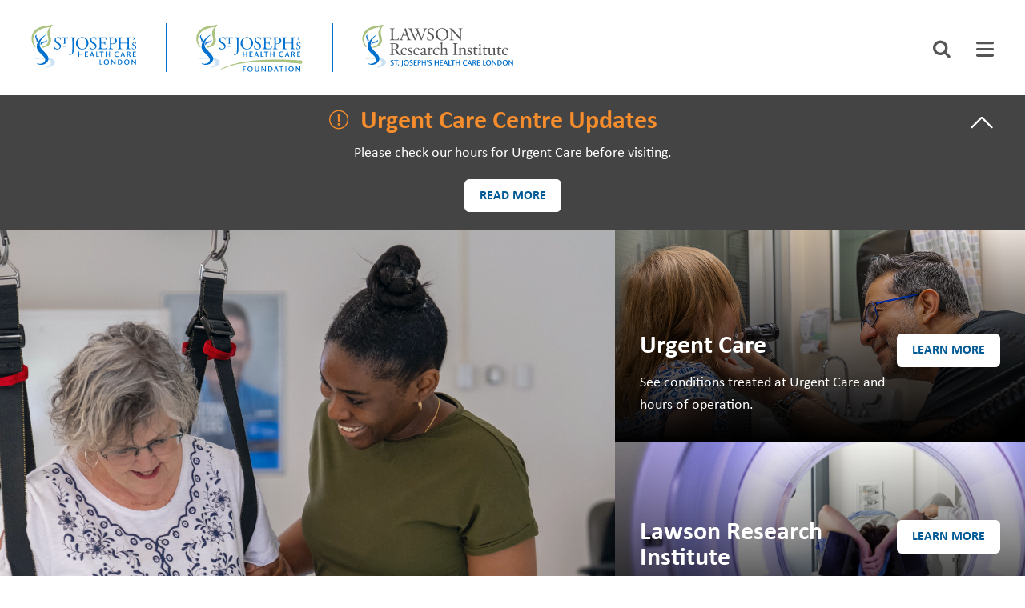

--- FILE ---
content_type: text/html; charset=UTF-8
request_url: https://www.sjhc.london.on.ca/?f%5B0%5D=content_type%3Adoctalk&f%5B1%5D=content_type%3Ainvestigator_bio_page&f%5B2%5D=content_type%3Astory&keywords=&page=2
body_size: 12167
content:
<!DOCTYPE html>
<html lang="en" dir="ltr" prefix="content: http://purl.org/rss/1.0/modules/content/  dc: http://purl.org/dc/terms/  foaf: http://xmlns.com/foaf/0.1/  og: http://ogp.me/ns#  rdfs: http://www.w3.org/2000/01/rdf-schema#  schema: http://schema.org/  sioc: http://rdfs.org/sioc/ns#  sioct: http://rdfs.org/sioc/types#  skos: http://www.w3.org/2004/02/skos/core#  xsd: http://www.w3.org/2001/XMLSchema# ">
  <head>
    <meta charset="utf-8" />
<noscript><style>form.antibot * :not(.antibot-message) { display: none !important; }</style>
</noscript><script>var _paq = _paq || [];(function(){var u=(("https:" == document.location.protocol) ? "https://piwik.sjhc.london.on.ca/" : "https://piwik.sjhc.london.on.ca/");_paq.push(["setSiteId", "44"]);_paq.push(["setTrackerUrl", u+"matomo.php"]);if (!window.matomo_search_results_active) {_paq.push(["trackPageView"]);}_paq.push(["setIgnoreClasses", ["no-tracking","colorbox"]]);_paq.push(["enableLinkTracking"]);var d=document,g=d.createElement("script"),s=d.getElementsByTagName("script")[0];g.type="text/javascript";g.defer=true;g.async=true;g.src=u+"matomo.js";s.parentNode.insertBefore(g,s);})();</script>
<meta name="description" content="St. Joseph&#039;s Health Care London is a major patient care, teaching and research centre, consisting of St. Joseph&#039;s Hospital, Mount Hope Centre for Long Term Care, Parkwood Institute and Southwest Centre for Forensic Mental Health Care." />
<link rel="shortlink" href="https://www.sjhc.london.on.ca/" />
<link rel="canonical" href="https://www.sjhc.london.on.ca/" />
<meta name="rights" content="Copyright ©{date:html_year] St. Joseph&#039;s Health Care London. All rights reserved." />
<meta property="og:site_name" content="St. Joseph&#039;s Health Care London" />
<meta property="og:type" content="website" />
<meta property="og:url" content="https://www.sjhc.london.on.ca/home" />
<meta name="Generator" content="Drupal 10 (https://www.drupal.org)" />
<meta name="MobileOptimized" content="width" />
<meta name="HandheldFriendly" content="true" />
<meta name="viewport" content="width=device-width, initial-scale=1.0" />
<style media="all">.media--view-mode-full-15481 {background-color: #FFFFFF ;background-image:  url('https://www.sjhc.london.on.ca/sites/default/files/images/2024-10/home-fund-raising-top-image_1_1.jpg') ;background-repeat: no-repeat ;background-attachment: scroll ;z-index: auto;}</style>
<style media="all">.media--view-mode-full-16780 {background-color: #FFFFFF ;background-image:  url('https://www.sjhc.london.on.ca/sites/default/files/images/2025-06/home-lawson-research.png') ;background-repeat: no-repeat ;background-attachment: scroll ;z-index: auto;}</style>
<style media="all">.media--view-mode-full-16779 {background-color: #FFFFFF ;background-image:  url('https://www.sjhc.london.on.ca/sites/default/files/images/2025-06/ucc2-image.png') ;background-repeat: no-repeat ;background-attachment: scroll ;z-index: auto;}</style>
<style media="all">.media--view-mode-full-16778 {background-color: #FFFFFF ;background-image:  url('https://www.sjhc.london.on.ca/sites/default/files/images/2025-06/patient-with-staff-member.jpg') ;background-repeat: no-repeat ;background-attachment: scroll ;z-index: auto;}</style>
<link rel="icon" href="/themes/custom/de_theme/favicon.ico" type="image/vnd.microsoft.icon" />

    <title>St. Joseph&#039;s Health Care London</title>

        <script>(function(w,d,s,l,i){w[l]=w[l]||[];w[l].push({'gtm.start':
    new Date().getTime(),event:'gtm.js'});var f=d.getElementsByTagName(s)[0],
    j=d.createElement(s),dl=l!='dataLayer'?'&l='+l:'';j.async=true;j.src=
    'https://www.googletagmanager.com/gtm.js?id='+i+dl;f.parentNode.insertBefore(j,f);
    })(window,document,'script','dataLayer','GTM-MX2FMRRR');</script>

        <link rel="stylesheet" href="https://cdnjs.cloudflare.com/ajax/libs/font-awesome/6.5.1/css/all.min.css" integrity="sha512-DTOQO9RWCH3ppGqcWaEA1BIZOC6xxalwEsw9c2QQeAIftl+Vegovlnee1c9QX4TctnWMn13TZye+giMm8e2LwA==" crossorigin="anonymous" referrerpolicy="no-referrer" />
    <script src="https://cdnjs.cloudflare.com/ajax/libs/font-awesome/6.5.1/js/all.min.js" integrity="sha512-GWzVrcGlo0TxTRvz9ttioyYJ+Wwk9Ck0G81D+eO63BaqHaJ3YZX9wuqjwgfcV/MrB2PhaVX9DkYVhbFpStnqpQ==" crossorigin="anonymous" referrerpolicy="no-referrer"></script>
    
        <style>@import url('https://fonts.googleapis.com/css?family=Roboto+Condensed:400,700|Source+Sans+Pro:400,600,700');</style>
    <link href="https://fonts.googleapis.com/icon?family=Material+Icons" rel="stylesheet">

    <link rel="stylesheet" media="all" href="/themes/contrib/stable/css/core/components/progress.module.css?t48rbs" />
<link rel="stylesheet" media="all" href="/themes/contrib/stable/css/core/components/ajax-progress.module.css?t48rbs" />
<link rel="stylesheet" media="all" href="/themes/contrib/stable/css/system/components/align.module.css?t48rbs" />
<link rel="stylesheet" media="all" href="/themes/contrib/stable/css/system/components/fieldgroup.module.css?t48rbs" />
<link rel="stylesheet" media="all" href="/themes/contrib/stable/css/system/components/container-inline.module.css?t48rbs" />
<link rel="stylesheet" media="all" href="/themes/contrib/stable/css/system/components/clearfix.module.css?t48rbs" />
<link rel="stylesheet" media="all" href="/themes/contrib/stable/css/system/components/details.module.css?t48rbs" />
<link rel="stylesheet" media="all" href="/themes/contrib/stable/css/system/components/hidden.module.css?t48rbs" />
<link rel="stylesheet" media="all" href="/themes/contrib/stable/css/system/components/item-list.module.css?t48rbs" />
<link rel="stylesheet" media="all" href="/themes/contrib/stable/css/system/components/js.module.css?t48rbs" />
<link rel="stylesheet" media="all" href="/themes/contrib/stable/css/system/components/nowrap.module.css?t48rbs" />
<link rel="stylesheet" media="all" href="/themes/contrib/stable/css/system/components/position-container.module.css?t48rbs" />
<link rel="stylesheet" media="all" href="/themes/contrib/stable/css/system/components/reset-appearance.module.css?t48rbs" />
<link rel="stylesheet" media="all" href="/themes/contrib/stable/css/system/components/resize.module.css?t48rbs" />
<link rel="stylesheet" media="all" href="/themes/contrib/stable/css/system/components/system-status-counter.css?t48rbs" />
<link rel="stylesheet" media="all" href="/themes/contrib/stable/css/system/components/system-status-report-counters.css?t48rbs" />
<link rel="stylesheet" media="all" href="/themes/contrib/stable/css/system/components/system-status-report-general-info.css?t48rbs" />
<link rel="stylesheet" media="all" href="/themes/contrib/stable/css/system/components/tablesort.module.css?t48rbs" />
<link rel="stylesheet" media="all" href="/themes/contrib/stable/css/views/views.module.css?t48rbs" />
<link rel="stylesheet" media="all" href="/modules/contrib/better_exposed_filters/css/better_exposed_filters.css?t48rbs" />
<link rel="stylesheet" media="all" href="/modules/contrib/calendar/css/calendar.css?t48rbs" />
<link rel="stylesheet" media="all" href="/modules/contrib/calendar/css/calendar_multiday.css?t48rbs" />
<link rel="stylesheet" media="all" href="/themes/contrib/stable/css/core/assets/vendor/normalize-css/normalize.css?t48rbs" />
<link rel="stylesheet" media="all" href="/themes/contrib/stable/css/core/normalize-fixes.css?t48rbs" />
<link rel="stylesheet" media="all" href="/themes/contrib/classy/css/components/action-links.css?t48rbs" />
<link rel="stylesheet" media="all" href="/themes/contrib/classy/css/components/breadcrumb.css?t48rbs" />
<link rel="stylesheet" media="all" href="/themes/contrib/classy/css/components/button.css?t48rbs" />
<link rel="stylesheet" media="all" href="/themes/contrib/classy/css/components/collapse-processed.css?t48rbs" />
<link rel="stylesheet" media="all" href="/themes/contrib/classy/css/components/container-inline.css?t48rbs" />
<link rel="stylesheet" media="all" href="/themes/contrib/classy/css/components/details.css?t48rbs" />
<link rel="stylesheet" media="all" href="/themes/contrib/classy/css/components/exposed-filters.css?t48rbs" />
<link rel="stylesheet" media="all" href="/themes/contrib/classy/css/components/field.css?t48rbs" />
<link rel="stylesheet" media="all" href="/themes/contrib/classy/css/components/form.css?t48rbs" />
<link rel="stylesheet" media="all" href="/themes/contrib/classy/css/components/icons.css?t48rbs" />
<link rel="stylesheet" media="all" href="/themes/contrib/classy/css/components/inline-form.css?t48rbs" />
<link rel="stylesheet" media="all" href="/themes/contrib/classy/css/components/item-list.css?t48rbs" />
<link rel="stylesheet" media="all" href="/themes/contrib/classy/css/components/link.css?t48rbs" />
<link rel="stylesheet" media="all" href="/themes/contrib/classy/css/components/links.css?t48rbs" />
<link rel="stylesheet" media="all" href="/themes/contrib/classy/css/components/more-link.css?t48rbs" />
<link rel="stylesheet" media="all" href="/themes/contrib/classy/css/components/tabledrag.css?t48rbs" />
<link rel="stylesheet" media="all" href="/themes/contrib/classy/css/components/tableselect.css?t48rbs" />
<link rel="stylesheet" media="all" href="/themes/contrib/classy/css/components/tablesort.css?t48rbs" />
<link rel="stylesheet" media="all" href="/themes/contrib/classy/css/components/textarea.css?t48rbs" />
<link rel="stylesheet" media="all" href="/themes/contrib/classy/css/components/ui-dialog.css?t48rbs" />
<link rel="stylesheet" media="all" href="/themes/contrib/classy/css/components/messages.css?t48rbs" />
<link rel="stylesheet" media="all" href="/themes/contrib/classy/css/components/node.css?t48rbs" />
<link rel="stylesheet" media="all" href="/themes/contrib/classy/css/components/progress.css?t48rbs" />
<link rel="stylesheet" media="all" href="/themes/custom/de_theme/bower_components/slick-carousel/slick/slick.css?t48rbs" />
<link rel="stylesheet" media="all" href="/themes/custom/de_theme/bower_components/slick-carousel/slick/slick-theme.css?t48rbs" />
<link rel="stylesheet" media="all" href="/themes/custom/de_theme/icomoon/style.css?t48rbs" />
<link rel="stylesheet" media="all" href="/themes/custom/de_theme/dist/css/de_theme.css?t48rbs" />
<link rel="stylesheet" media="all" href="/themes/custom/de_theme/dist/css/de_editor.css?t48rbs" />

    <script type="application/json" data-drupal-selector="drupal-settings-json">{"path":{"baseUrl":"\/","pathPrefix":"","currentPath":"node\/4452","currentPathIsAdmin":false,"isFront":true,"currentLanguage":"en","currentQuery":{"f":["content_type:doctalk","content_type:investigator_bio_page","content_type:story"],"keywords":"","page":"2"}},"pluralDelimiter":"\u0003","suppressDeprecationErrors":true,"gtag":{"tagId":"G-CGE8WGH8RW","consentMode":true,"otherIds":[],"events":[],"additionalConfigInfo":[]},"ajaxPageState":{"libraries":"[base64]","theme":"de_theme","theme_token":null},"ajaxTrustedUrl":{"\/search":true},"masonry":{".masonry-layout-event":{"masonry_ids":["masonry_view","masonry_view_event","masonry_view_display_block_1"],"item_selector":".masonry-item","column_width":"","column_width_units":"css","gutter_width":"","gutter_width_units":"css","resizable":true,"animated":false,"animation_duration":500,"fit_width":false,"rtl":false,"images_first":true,"images_lazyload":false,"lazyload_selector":"lazyload","lazyloaded_selector":"lazyloaded","stamp":"","force_width":true,"percent_position":true,"extra_options":[]}},"matomo":{"disableCookies":null,"trackMailto":true},"field_group":{"html_element":{"mode":"default","context":"view","settings":{"classes":"promoted-details","id":"","element":"div","show_label":false,"label_element":"h3","label_element_classes":"","attributes":"","effect":"none","speed":"fast","show_empty_fields":false}}},"statistics":{"data":{"nid":"4452"},"url":"\/core\/modules\/statistics\/statistics.php"},"user":{"uid":0,"permissionsHash":"f37205a2dd8821508e47004507b2db6cdf440a1f261a8546426fbfde73a6e6e2"}}</script>
<script src="/themes/custom/de_theme/dist/scripts/js/vendor/modernizr.min.js?v=3.11.7"></script>
<script src="/core/misc/drupalSettingsLoader.js?v=10.5.4"></script>
<script src="/modules/contrib/google_tag/js/gtag.js?t48rbs"></script>


    <link rel="apple-touch-icon" sizes="180x180" href="/themes/custom/de_theme/favicons/apple-touch-icon.png?v=xQOg6e3dGN">
    <link rel="icon" type="image/png" sizes="32x32" href="/themes/custom/de_theme/favicons/favicon-32x32.png?v=xQOg6e3dGN">
    <link rel="icon" type="image/png" sizes="16x16" href="/themes/custom/de_theme/favicons/favicon-16x16.png?v=xQOg6e3dGN">
    <link rel="manifest" href="/themes/custom/de_theme/favicons/site.webmanifest?v=xQOg6e3dGN">
    <link rel="mask-icon" href="/themes/custom/de_theme/favicons/safari-pinned-tab.svg?v=xQOg6e3dGN" color="#5bbad5">
    <link rel="shortcut icon" href="/themes/custom/de_theme/favicons/favicon.ico?v=xQOg6e3dGN">
    <meta name="msapplication-TileColor" content="#da532c">
    <meta name="theme-color" content="#ffffff">

  </head>
  <body class="no-sidebars node-4452 anonymous path-frontpage node--type-page">
        <noscript><iframe src="https://www.googletagmanager.com/ns.html?id=GTM-MX2FMRRR"
    height="0" width="0" style="display:none;visibility:hidden"></iframe></noscript>
    
    <a href="#main-content" class="visually-hidden focusable skip-link">
      Skip to main content
    </a>
    
      <div class="dialog-off-canvas-main-canvas" data-off-canvas-main-canvas>
    
  <header id="header">
    <div class="layout-header">

      <div id="masthead" class="masthead">
            <div class="region region--masthead-actions clearfix" id="masthead-actions">
      <div class="region-inner clearfix">
        <div id="block-config-pages" class="block block-config-pages block-config-pages-block">
  
    
      <div class="block__content">
      <div block="block-config-pages" region="masthead_actions" class="config_pages config_pages--type--homepage config_pages--view-mode--top config_pages--homepage--top">
  
  <div class="field field--name-field-header-logo-left field--type-image field--label-hidden field__item"><a href="/" title="Home" rel="home">  <img loading="lazy" src="/sites/default/files/2024-10/logo.svg" alt="The logo for St. Joseph&#039;s Health Care London." typeof="foaf:Image" />

</a></div>

  <div class="field field--name-field-header-logo-right field--type-image field--label-hidden field__item"><a href="/foundation" title="Foundation" rel="foundation">  <img loading="lazy" src="/sites/default/files/2024-10/logo-foundation.svg" alt="The logo for St. Joseph&#039;s Health Care Foundation." typeof="foaf:Image" />

</a></div>

  <div class="field field--name-field-header-logo-third field--type-image field--label-hidden field__item"><a href="/research" title="Lawson Research" rel="research">  <img loading="lazy" src="/sites/default/files/2024-10/logo-research.svg" alt="The logo for St. Joseph&#039;s Health Care Research." typeof="foaf:Image" />

</a></div>

</div>

    </div>
  </div>

      </div>
  </div>

            <div class="region region--masthead-primary clearfix" id="masthead-primary">
    <div class="region-inner clearfix">
      <div class="views-exposed-form bef-exposed-form visually-hidden block block-views block-views-exposed-filter-blocksearch-page-1" data-drupal-selector="views-exposed-form-search-page-1" id="block-exposedformsearchpage-1-2" role="tabpanel" aria-labelledby="searchbar" aria-hidden>
  
    
      <div class="block__content">
      <form block="block-exposedformsearchpage-1-2" region="masthead_primary" action="/search" method="get" id="views-exposed-form-search-page-1-2" accept-charset="UTF-8">
  <div class="form--inline clearfix">
  <div class="js-form-item form-item js-form-type-textfield form-type-textfield js-form-item-keywords form-item-keywords">
      <label class="visually-hidden" for="edit-keywords-1">Search</label>
        <input placeholder="Enter your search here" data-drupal-selector="edit-keywords" tab-index="-1" type="text" id="edit-keywords-1" name="keywords" value="" size="30" maxlength="128" class="form-text" />

        </div>

</div>

</form>

    </div>
  </div>
<div id="block-searchiconblock" class="block--basic block-searchiconblock block block-block-content block-block-content3fe5df9c-ed58-47bb-b255-1598c1b496c2">
  
    
      <div class="block__content">
      
            <div class="clearfix text-formatted field field--name-body field--type-text-with-summary field--label-hidden field__item"><p><a aria-controls="search-controls" aria-expanded="false" aria-selected="false" class="fa fa-search" href="#" role="tab">Search icon</a></p>
</div>
      
    </div>
  </div>
<div id="block-menuiconblock" class="block--basic block-menuiconblock block block-block-content block-block-content6de67273-8950-4773-8434-34af4a6860c3">
  
    
      <div class="block__content">
      
            <div class="clearfix text-formatted field field--name-body field--type-text-with-summary field--label-hidden field__item"><p><a aria-controls="menu-controls" aria-expanded="false" aria-selected="false" class="fa fa-bars menu-toggle" href="#" role="tab" tabindex="0">Menu</a></p>
</div>
      
    </div>
  </div>
<div id="block-main-menu-block menu-controls" class="block block-sjhc-common block-main-menu-block visually-hidden" role="tabpanel" aria-labelledby="main-menu" aria-hidden="true">
  
    
      
              <ul class="menu--main-menu menu">
                    <li class="menu-item">
        <a href="/research" class="menu-research" tabindex="-1" data-drupal-link-system-path="node/7830">Lawson Research</a>
              </li>
                <li class="menu-item menu-item--collapsed">
        <a href="/areas-of-care" class="menu-areas-of-care" tabindex="-1" data-drupal-link-system-path="areas-of-care">Areas of Care</a>
              </li>
                <li class="menu-item menu-item--collapsed">
        <a href="/patients-visitors" class="menu-patients-and-visitors" tabindex="-1" data-drupal-link-system-path="node/4759">Patients and Visitors</a>
              </li>
                <li class="menu-item menu-item--collapsed">
        <a href="/events" class="menu-events" tabindex="-1" data-drupal-link-system-path="node/4451">Events</a>
              </li>
                <li class="menu-item menu-item--collapsed">
        <a href="/fundraising-priorities" class="menu-fundraising" tabindex="-1" data-drupal-link-system-path="node/4443">Fundraising Priorities</a>
              </li>
                <li class="menu-item menu-item--collapsed">
        <a href="/ways-to-give" class="menu-ways-to-give" tabindex="-1" data-drupal-link-system-path="node/4453">Ways to Give</a>
              </li>
        </ul>
  

                          <ul menu class="menu menu--level-1 menu--secondary-menu">
                <li class="menu-item menu-item--collapsed">
        <a href="/about-us" target="_self" tabindex="-1" data-drupal-link-system-path="node/271">About Us</a>
              </li>
                <li class="menu-item menu-item--collapsed">
        <a href="/careers" target="_self" tabindex="-1" data-drupal-link-system-path="node/119">Careers</a>
              </li>
                <li class="menu-item menu-item--collapsed">
        <a href="/student-affairs" tabindex="-1" data-drupal-link-system-path="node/2223">Student Affairs</a>
              </li>
                <li class="menu-item menu-item--collapsed">
        <a href="/volunteers" target="_self" tabindex="-1" data-drupal-link-system-path="node/393">Volunteers</a>
              </li>
                <li class="menu-item menu-item--collapsed">
        <a href="/news-and-media" tabindex="-1" data-drupal-link-system-path="node/4445">News and Media</a>
              </li>
                <li class="menu-item">
        <a href="/contact-us" target="_self" tabindex="-1" data-drupal-link-system-path="node/346">Contact Us</a>
              </li>
                <li class="menu-item">
        <a href="/patients-and-visitors/our-locations" class="menu-special-1 special" tabindex="-1" data-drupal-link-system-path="node/4760">How to Get Here</a>
              </li>
                <li class="menu-item">
        <a href="https://www.sjhc.london.on.ca/ways-to-give/donate-now" class="menu-special-2 special" tabindex="-1">Make a Donation</a>
              </li>
                <li class="menu-item">
        <a href="https://www.sjhc.london.on.ca/referral-forms" class="menu-special-1" target="_self" title="referral forms" tabindex="-1">Referral Forms</a>
              </li>
        </ul>
  
<a href="#" class="close-btn">Close</a>
  </div>

    </div>
  </div>

        
      </div>
      
    </div>
  </header>

          

<div class="section-content">
      <h1 class="visually-hidden">St. Joseph's Health Care London</h1>
    <a id="main-content" tabindex="-1"></a>      <div class="region region--content-prefix clearfix" id="page-content-prefix">
          <div class="views-element-container block block-views block-views-blockannouncement-block-1" id="block-views-block-announcement-block-1">
  
    
      <div class="block__content">
      <div block="block-views-block-announcement-block-1" region="content_prefix"><div class="view view-announcement view-id-announcement view-display-id-block_1 js-view-dom-id-5dae5c4019344c36736fb92b83f3162bf7ab9a78e53e505bf6a957ce28bcc8b0">
  
    
      
      <div class="view-content">
          <div class="views-row">
<article about="/node/4794" class="node node--type-announcement node--promoted node--view-mode-teaser">
	
			<h2>
                    <a href="#" class="announcement-title open" role="tab" aria-controls="announcement-controls" aria-expanded="false" aria-selected="false" tabindex="0"><span class="field field--name-title field--type-string field--label-hidden">  Urgent Care Centre Updates</span>
</a>	
		</h2>
		
		<div about="/node/4794" class="node node--type-announcement node--promoted node--view-mode-teaser node__content" id="announcement-controls" aria-labelledby="announcement-controls-trigger" aria-hidden="true">
		
            <div class="clearfix text-formatted field field--name-body field--type-text-with-summary field--label-hidden field__item"><p>Please check our hours for Urgent Care before visiting.</p></div>
      
            <div class="field field--name-field-link field--type-link field--label-hidden field__item"><a href="/areas-of-care/urgent-care-centre">Read more</a></div>
      
	</div>
</article>
</div>

    </div>
  
          </div>
</div>

    </div>
  </div>
<div data-drupal-messages-fallback class="hidden"></div>
<div class="views-element-container block block-views block-views-blockheader-banner-header-banner-block" id="block-views-block-header-banner-header-banner-block">
  
    
      <div class="block__content">
      <div block="block-views-block-header-banner-header-banner-block" region="content_prefix"><div class="view view-header-banner view-id-header_banner view-display-id-header_banner_block js-view-dom-id-2e7c6504fb351454df64818ae0f69b207615dc9a17bc78d43f36cc8edeb81208">
  
    
      
      <div class="view-content">
          <div class="views-row">
<article about="/home" typeof="schema:WebPage" class="node node--type-page node--view-mode-banner">
  
    <span property="schema:name" content="Home" class="rdf-meta hidden"></span>


        </article>
</div>

    </div>
  
          </div>
</div>

    </div>
  </div>
<div id="block-config-pages-5" class="block block-config-pages block-config-pages-block">
  
    
      <div class="block__content">
      <div block="block-config-pages-5" region="content_prefix" class="config_pages config_pages--type--homepage config_pages--view-mode--body config_pages--homepage--body">
  <div class="header-cta-features">
    <div class="header-cta-group is-featured">
      
            <div class="field field--name-field-header-featured-image field--type-entity-reference field--label-hidden field__item"><article class="media--view-mode-full-16778 media media--type-image media--view-mode-full">
  
      
            <div class="field field--name-field-media-image field--type-image field--label-hidden field__item"></div>
      
  </article>
</div>
      
      <div class="header-cta-content">
        <div class="header-cta-content-container">
          
            <div class="field field--name-field-header-featured-text field--type-string field--label-hidden field__item">Areas of Care</div>
      
          
            <div class="clearfix text-formatted field field--name-field-header-featured-summary field--type-text-long field--label-hidden field__item"><p>Find the program, service or clinic you are looking for.</p>
</div>
      
        </div>
        
            <div class="field field--name-field-header-featured-link field--type-link field--label-hidden field__item"><a href="/areas-of-care">Learn more</a></div>
      
      </div>
    </div>
    <div class="header-cta-side">
      <div class="header-cta-group">
        
            <div class="field field--name-field-header-left-image field--type-entity-reference field--label-hidden field__item"><article class="media--view-mode-full-16779 media media--type-image media--view-mode-full">
  
      
            <div class="field field--name-field-media-image field--type-image field--label-hidden field__item"></div>
      
  </article>
</div>
      
        <div class="header-cta-content">
          <div class="header-cta-content-container">
                                    <div class="field field--name-field-header-left-text field--type-string field--label-hidden field__item">
	Urgent Care
      </div>
      

            
            <div class="clearfix text-formatted field field--name-field-header-left-summary field--type-text-long field--label-hidden field__item"><p>See conditions treated at Urgent Care and hours of operation.</p>
</div>
      
          </div>
          
            <div class="field field--name-field-header-left-link field--type-link field--label-hidden field__item"><a href="/areas-of-care/urgent-care-centre">Learn more</a></div>
      
        </div>
      </div>
      <div class="header-cta-group">
        
            <div class="field field--name-field-header-middle-image field--type-entity-reference field--label-hidden field__item"><article class="media--view-mode-full-16780 media media--type-image media--view-mode-full">
  
      
            <div class="field field--name-field-media-image field--type-image field--label-hidden field__item"></div>
      
  </article>
</div>
      
        <div class="header-cta-content">
          <div class="header-cta-content-container">
                                    <div class="field field--name-field-header-middle-text field--type-string field--label-hidden field__item">
        Lawson Research Institute
      </div>
      

            
            <div class="clearfix text-formatted field field--name-field-header-middle-summary field--type-text-long field--label-hidden field__item"><p>Discovery-driven and patient-focused. We lead health research.</p>
</div>
      
          </div>
          
            <div class="field field--name-field-header-middle-link field--type-link field--label-hidden field__item"><a href="https://www.sjhc.london.on.ca/research">Learn more</a></div>
      
        </div>
      </div>
      <div class="header-cta-group">
        
            <div class="field field--name-field-header-right-image field--type-entity-reference field--label-hidden field__item"><article class="media--view-mode-full-15481 media media--type-image media--view-mode-full">
  
      
            <div class="field field--name-field-media-image field--type-image field--label-hidden field__item"></div>
      
  </article>
</div>
      
        <div class="header-cta-content">
          <div class="header-cta-content-container">
                                    <div class="field field--name-field-header-right-text field--type-string field--label-hidden field__item">
        Fundraising Priorities
      </div>
      

            
            <div class="clearfix text-formatted field field--name-field-header-right-summary field--type-text-long field--label-hidden field__item"><p>You can help improve and even save lives with your support.</p>
</div>
      
          </div>
          
            <div class="field field--name-field-header-right-link field--type-link field--label-hidden field__item"><a href="/fundraising-priorities">Learn more</a></div>
      
        </div>
      </div>
    </div>
  </div>
  <div class ="home-intro">
    <div class ="home-intro-left">
      <div class ="content">
        
            <div class="field field--name-field-intro-title field--type-string field--label-hidden field__item">St. Joseph&#039;s Health Care London</div>
      
        
            <div class="field field--name-field-intro-paragraph field--type-string-long field--label-hidden field__item">St. Joseph&#039;s Health Care London is one of the most complex health care organizations in Ontario. We partner with London&#039;s academic health sciences community to advance health care, education and research. We provide care through a leading teaching hospital and a unique mix of clinical settings across our community. Learn more about our sites:</div>
      
        
    <ul class="field field--name-field-intro-links field--type-link field--label-hidden field__items">
              <li class="field__item"><a href="/patients-and-visitors/our-locations/st-josephs-hospital">St. Joseph&#039;s Hospital</a></li>
              <li class="field__item"><a href="/areas-of-care/mount-hope-centre-long-term-care">Mount Hope Centre for Long Term Care</a></li>
              <li class="field__item"><a href="/areas-of-care/mental-health-care/mental-health-care-forensic-program">Southwest Centre for Forensic Mental Health Care</a></li>
              <li class="field__item"><a href="/areas-of-care/family-medical-and-dental-centre">Family Medical and Dental Centre</a></li>
              <li class="field__item"><a href="/patients-and-visitors/our-locations/parkwood-institute">Parkwood Institute</a></li>
              <li class="field__item"><a href="/research/contact-lawson-research-institute">Lawson Research Institute</a></li>
          </ul>


        
    <ul class="field field--name-field-secondary-intro-links field--type-link field--label-hidden field__items">
              <li class="field__item"><a href="/about-us">Learn more about us</a></li>
              <li class="field__item"><a href="/about-us/foundation">About our Foundation</a></li>
          </ul>


      </div>
    </div>
    <div class ="home-intro-right">
      <div class ="content">
        
      <div class="field field--name-field-promoted-pages field--type-entity-reference field--label-hidden field__items">
              <div class="field__item">
<div class="eck-entity">
    
<div  class="promoted-details">
    
            <div class="field field--name-title field--type-string field--label-hidden field__item">Our new Mission, Vision, Values and Focus for the Next Five Years</div>
      
            <div class="field field--name-field-link field--type-link field--label-hidden field__item"><a href="https://www.sjhc.london.on.ca/2025-2030-strategic-plan">Read plan &gt;</a></div>
      
  </div>
            <div class="field field--name-field-image field--type-entity-reference field--label-hidden field__item"><article class="media media--type-image media--view-mode-masonry-teaser">
  
      
            <div class="field field--name-field-media-image field--type-image field--label-hidden field__item">  <img loading="lazy" src="/sites/default/files/styles/masonry_thumbnail/public/images/2025-05/button3.png?h=6671943b&amp;itok=ADHwAriI" width="600" height="338" alt="decorative graphic leaf motif" typeof="foaf:Image" class="image-style-masonry-thumbnail" />


</div>
      
  </article>
</div>
      
</div>
</div>
              <div class="field__item">
<div class="eck-entity">
    
<div  class="promoted-details">
    
            <div class="field field--name-title field--type-string field--label-hidden field__item">DocTalks</div>
      
            <div class="field field--name-field-description field--type-string-long field--label-hidden field__item">Our Podcast features physicians, researchers, patients and their family members. Listen to learn how St. Joseph&#039;s is tackling the most pressing health issues of our time and why it matters to you and your family.</div>
      
            <div class="field field--name-field-link field--type-link field--label-hidden field__item"><a href="https://www.sjhc.london.on.ca/news-and-media/doctalks/future-of-memory-dementia-research-dr-michael-borrie">Listen Now &gt;</a></div>
      
  </div>
            <div class="field field--name-field-image field--type-entity-reference field--label-hidden field__item"><article class="media media--type-image media--view-mode-masonry-teaser">
  
      
            <div class="field field--name-field-media-image field--type-image field--label-hidden field__item">  <img loading="lazy" src="/sites/default/files/styles/masonry_thumbnail/public/images/2025-12/doctalks_dr_micheal_.png?h=a92f03cd&amp;itok=Cg3IlCt8" width="600" height="338" alt="Michael Borrie portrait" title="Michael Borrie portrait" typeof="foaf:Image" class="image-style-masonry-thumbnail" />


</div>
      
  </article>
</div>
      
</div>
</div>
          </div>
  
      </div>
    </div>
  </div>
  <div class ="grey-cta">
    <div class ="content">
      
            <div class="field field--name-field-grey-call-out-icon field--type-entity-reference field--label-hidden field__item"><span class="icon map-find-us"></span></div>
      
      
            <div class="field field--name-field-grey-call-out-title field--type-string field--label-hidden field__item">Find our locations</div>
      
      
            <div class="field field--name-field-grey-call-out-summary field--type-string-long field--label-hidden field__item">St. Joseph’s Health Care London is a major patient care, teaching and research centre with multiple locations across the London area.</div>
      
      
            <div class="field field--name-field-grey-call-out-link field--type-link field--label-hidden field__item"><a href="/patients-and-visitors/our-locations">View our locations</a></div>
      
    </div>
  </div>
  <div class ="intro-cta">
      
            <div class="field field--name-field-intro-cta field--type-entity-reference field--label-hidden field__item">
<div class="eck-entity">
    
<div  class="cta-basic-container">
    
<div  class="cta-basic-content-container">
    
            <div class="field field--name-title field--type-string field--label-hidden field__item"><h2>Lawson Research Institute</h2></div>
      

            <div class="clearfix text-formatted field field--name-field-description field--type-text-long field--label-hidden field__item"><p>Discovery-driven and patient-focused. Lawson Leads health research.</p></div>
      
            <div class="field field--name-field-link field--type-link field--label-hidden field__item"><a href="/research/our-research">Learn more</a></div>
      
  </div>
            <div class="field field--name-field-image field--type-entity-reference field--label-hidden field__item">  <img loading="eager" src="/sites/default/files/styles/4_3_large_800x600_/public/2024-10/research-hero-bg.jpg?h=8abcec71&amp;itok=v08Str85" width="800" height="600" typeof="foaf:Image" class="image-style-_-3-large-800x600-" />


</div>
      
  </div>
</div>
</div>
      
  </div>
</div>

    </div>
  </div>
<div class="views-element-container block block-views block-views-blocknews-block-1" id="block-views-block-news-block-1">
  
      <h2>Latest Updates</h2>
    
      <div class="block__content">
      <div block="block-views-block-news-block-1" region="content_prefix"><div class="view view-news view-id-news view-display-id-block_1 js-view-dom-id-7ae23c4a517f5c4f818ebfcc21f931cc5037c1a2001714294fdbeae2a7269150">
  
    
      
      <div class="view-content">
          <div class="views-row"><div class="views-field views-field-field-date"><div class="field-content"><time datetime="2026-01-16T12:00:00Z" class="datetime">January 16, 2026</time>
</div></div><div class="views-field views-field-title"><span class="field-content"><a href="/news-and-media/news/popular-cervical-screening-clinic-reaches-milestone" hreflang="en">Popular cervical screening clinic reaches milestone</a></span></div><div class="views-field views-field-body"><div class="field-content">  London, Ontario – Since launching its first Pop-up Pap Test Clinic in January 2024, St. Joseph’s Health Care London has delivered more than 500 cervical screening tests in six clinics – helping to address a significant gap in access to routine preventive care. “We were testing the waters when we...

  <div class="more-link"><a href="/news-and-media/news/popular-cervical-screening-clinic-reaches-milestone" class="more-link" aria-label="Read more" hreflang="en">Read More</a></div>
</div></div></div>
    <div class="views-row"><div class="views-field views-field-field-date"><div class="field-content"><time datetime="2026-01-14T12:00:00Z" class="datetime">January 14, 2026</time>
</div></div><div class="views-field views-field-title"><span class="field-content"><a href="/news-and-media/our-stories/keeping-care-close-to-home" hreflang="en">Keeping care close to home</a></span></div><div class="views-field views-field-body"><div class="field-content">  For residents of long-term care (LTC) homes, a trip to the emergency department can be stressful or even frightening, particularly for those with complex health needs. According to the Canadian Institute for Health Information, about one in three LTC residents visit the emergency department each...

  <div class="more-link"><a href="/news-and-media/our-stories/keeping-care-close-to-home" class="more-link" aria-label="Read more" hreflang="en">Read More</a></div>
</div></div></div>
    <div class="views-row"><div class="views-field views-field-field-date"><div class="field-content"><time datetime="2026-01-12T12:00:00Z" class="datetime">January 12, 2026</time>
</div></div><div class="views-field views-field-title"><span class="field-content"><a href="/news-and-media/our-stories/unlocking-alzheimers-mysteries" hreflang="en">Unlocking alzheimer&#039;s mysteries</a></span></div><div class="views-field views-field-body"><div class="field-content">  To researchers, Alzheimer’s disease is mystifying. It has no known cause, and no cure – so far. But early detection can open the door to fresh hope. A research team at St. Joseph’s Lawson Research Institute is pioneering a new local initiative, made possible through your support. Its goal is to...

  <div class="more-link"><a href="/news-and-media/our-stories/unlocking-alzheimers-mysteries" class="more-link" aria-label="Read more" hreflang="en">Read More</a></div>
</div></div></div>

    </div>
  
          <div class="more-link"><a href="/news-and-media">View all the latest updates</a></div>

      </div>
</div>

    </div>
  </div>
<div class="views-element-container block block-views block-views-blockevent-block-1" id="block-views-block-event-block-1">
  
      <h2>Upcoming events</h2>
    
      <div class="block__content">
      <div block="block-views-block-event-block-1" region="content_prefix"><div class="view view-event view-id-event view-display-id-block_1 js-view-dom-id-21dd8c80c9bf71a2c8548b0577a7084c0b0489f730974c77bb5e18540571c2ba">
  
    
          <div class="attachment attachment-before">
      <div class="views-element-container"><div class="view view-event view-id-event view-display-id-attachment_2 js-view-dom-id-e0456fe2fe49a5ffe3ea89bdd0f89ea8684d64ff8652061354e6e8294b6c9bc9">
  
    
      
      <div class="view-content">
          <div class="views-row">
<article about="/events/doctalks-dr-tom-appleton" class="node node--type-event node--promoted node--view-mode-big-teaser">
  <div class="image-and-message">
    
            <div class="field field--name-field-feature-image field--type-entity-reference field--label-hidden field__item"><article class="media media--type-image media--view-mode-hero">
  
      
            <div class="field field--name-field-media-image field--type-image field--label-hidden field__item">  <img loading="lazy" src="/sites/default/files/styles/hero/public/images/2025-02/tom-appleton.jpg?h=c44fcfa1&amp;itok=S0-VhCTd" width="1280" height="720" alt="Dr. Tom Appleton" title="Dr. Tom Appleton" typeof="foaf:Image" class="image-style-hero" />


</div>
      
  </article>
</div>
      
    
  </div>
  
  <div class="teaser-content">
          <h3>
        <a href="/events/doctalks-dr-tom-appleton" rel="bookmark"><span class="field field--name-title field--type-string field--label-hidden">DocTalks with Dr. Tom Appleton</span>
</a>
      </h3>
        

    
    <div class="node__content">
      
            <div class="clearfix text-formatted field field--name-body field--type-text-with-summary field--label-hidden field__item">  From Misconception to Modern Insight: The New Story of Osteoarthritis Dr. Tom Appleton DocTalks is a series of community health lectures featuring leading physicians and researchers at St. Joseph’s Health Care London. Learn from the experts how St. Joseph’s is tackling the pressing health issues of...

</div>
      
      <div class="field field--name-field-start-date">
                  When: <time datetime="2026-02-05T00:00:00Z" class="datetime">Wednesday, February 4, 2026</time>

              </div>
      <div class="field field--name-field-location-label">
        Where: Shuttleworth Auditorium
      </div>
      <a href="/events/doctalks-dr-tom-appleton" aria-label="Learn more about the event DocTalks with Dr. Tom Appleton">Learn more</a>
    </div>
  </div>

</article>
</div>

    </div>
  
          </div>
</div>

    </div>
  
      <div class="view-content">
      <div data-drupal-masonry-layout class="masonry-layout-event">

    <div class="masonry-item views-row">
    
<article about="/events/5050-draw-london-knights-1" class="node node--type-event node--promoted node--view-mode-teaser">

  <div class="image-and-message">
    
            <div class="field field--name-field-feature-image field--type-entity-reference field--label-hidden field__item"><article class="media media--type-image media--view-mode-masonry-teaser">
  
      
            <div class="field field--name-field-media-image field--type-image field--label-hidden field__item">  <img loading="lazy" src="/sites/default/files/styles/masonry_thumbnail/public/images/2025-08/knights5050-feature_0.jpg?h=43594a01&amp;itok=iNQ8MPEG" width="600" height="338" alt="It says &quot;Purchase 50/50 Tickets&quot; with a London Knights logo on it." typeof="foaf:Image" class="image-style-masonry-thumbnail" />


</div>
      
  </article>
</div>
      
    
  </div>

  
  <div class="teaser-content">
          <h3>
        <span class="field field--name-title field--type-string field--label-hidden">50/50 Draw with the London Knights</span>

      </h3>
        

    
    <div class="node__content">
              
            <div class="field field--name-field-start-date field--type-datetime field--label-hidden field__item"><time datetime="2026-02-21T00:00:00Z" class="datetime">February 20, 2026</time>
</div>
      <a href="/events/5050-draw-london-knights-1" aria-label="Learn more about the event 50/50 Draw with the London Knights">Learn more</a>
          </div>
  </div>

</article>

  </div>
    <div class="masonry-item views-row">
    
<article about="/events/forest-city-cycling-challenge" class="node node--type-event node--promoted node--view-mode-teaser">

  <div class="image-and-message">
    
            <div class="field field--name-field-feature-image field--type-entity-reference field--label-hidden field__item"><article class="media media--type-image media--view-mode-masonry-teaser">
  
      
            <div class="field field--name-field-media-image field--type-image field--label-hidden field__item">  <img loading="lazy" src="/sites/default/files/styles/masonry_thumbnail/public/images/2025-09/The%20Forest%20City%20Cycle%20Challenge%20%281%29.png?h=74c6825a&amp;itok=k8O_lJ6C" width="600" height="338" alt="Cyclists at Forest City Cycling Challenge" typeof="foaf:Image" class="image-style-masonry-thumbnail" />


</div>
      
  </article>
</div>
      
    
  </div>

  
  <div class="teaser-content">
          <h3>
        <span class="field field--name-title field--type-string field--label-hidden">Forest City Cycling Challenge</span>

      </h3>
        

    
    <div class="node__content">
              
            <div class="field field--name-field-start-date field--type-datetime field--label-hidden field__item"><time datetime="2026-06-07T10:30:00Z" class="datetime">June 7, 2026</time>
</div>
      <a href="/events/forest-city-cycling-challenge" aria-label="Learn more about the event Forest City Cycling Challenge">Learn more</a>
          </div>
  </div>

</article>

  </div>
    <div class="masonry-item views-row">
    
<article about="/events/biannual-canadian-resident-training-program" class="node node--type-event node--view-mode-teaser">

  <div class="image-and-message">
    
    
  </div>

  
  <div class="teaser-content">
          <h3>
        <span class="field field--name-title field--type-string field--label-hidden">9th Biannual Canadian Resident Training Program</span>

      </h3>
        

    
    <div class="node__content">
              
            <div class="field field--name-field-start-date field--type-datetime field--label-hidden field__item"><time datetime="2026-11-12T14:00:00Z" class="datetime">November 12, 2026</time>
</div>
      
            <div class="field field--name-field-end-date field--type-datetime field--label-hidden field__item"><time datetime="2026-11-15T22:00:00Z" class="datetime">November 15, 2026</time>
</div>
      <a href="/events/biannual-canadian-resident-training-program" aria-label="Learn more about the event 9th Biannual Canadian Resident Training Program">Learn more</a>
          </div>
  </div>

</article>

  </div>

</div>

    </div>
  
          <div class="more-link"><a href="/events">View all events</a></div>

      </div>
</div>

    </div>
  </div>

      </div>


  <div class="layout-container">

  
  <main id="main" class="column">
    <div class="layout-content">
            <div class="region region--content clearfix" id="content">
    <div id="block-de-theme-content" class="block block-system block-system-main-block">
  
    
      <div class="block__content">
      
<article about="/home" typeof="schema:WebPage" class="node node--type-page node--view-mode-full">

  
      <span property="schema:name" content="Home" class="rdf-meta hidden"></span>


  
  <div class="node__content">
    
  </div>

</article>

    </div>
  </div>

  </div>

    </div>  </main>

  </div>
      <div class="region region--content-suffix clearfix" id="page-content-suffix">
      <div class="views-element-container block block-views block-views-blockcall-to-action-block-1" id="block-views-block-call-to-action-block-1">
  
    
      <div class="block__content">
      <div block="block-views-block-call-to-action-block-1" region="content_suffix"><div class="view view-call-to-action view-id-call_to_action view-display-id-block_1 js-view-dom-id-ebf4065181f84806ae2e4f1e675b4306c177fe738597f18bd1cb2e95b1fcc267">
  
    
      
      <div class="view-content">
          <div class="views-row"><div class="views-field views-field-field-cta"><div class="field-content"></div></div></div>

    </div>
  
          </div>
</div>

    </div>
  </div>
<div id="block-config-pages-8" class="block block-config-pages block-config-pages-block">
  
    
      <div class="block__content">
      <div block="block-config-pages-8" region="content_suffix" class="config_pages config_pages--type--homepage config_pages--view-mode--footer-prefix config_pages--homepage--footer-prefix">
  
            <div class="field field--name-field-footer-prefix-cta field--type-entity-reference field--label-hidden field__item">
<div class="eck-entity">
    
<div  class="cta-basic-container">
    
<div  class="cta-basic-content-container">
    
            <div class="field field--name-title field--type-string field--label-hidden field__item"><h2>Lawson Research Strategic Plan</h2></div>
      

            <div class="clearfix text-formatted field field--name-field-description field--type-text-long field--label-hidden field__item"><p><strong>Committed to discoveries that transform health systems and improve patient care.</strong></p></div>
      
            <div class="field field--name-field-link field--type-link field--label-hidden field__item"><a href="https://www.sjhc.london.on.ca/lawson-research-strategic-plan">Strategic Plan 2025-2030</a></div>
      
  </div>
            <div class="field field--name-field-image field--type-entity-reference field--label-hidden field__item">  <img loading="eager" src="/sites/default/files/styles/4_3_large_800x600_/public/images/2025-10/banner-lawsonstratplan_1800x650-fin.jpg?h=005d74c4&amp;itok=IwQaNx11" width="800" height="600" alt="patient in MRI" typeof="foaf:Image" class="image-style-_-3-large-800x600-" />


</div>
      
  </div>
</div>
</div>
      
</div>

    </div>
  </div>

  </div>

</div>




    <footer id="footer">
      <div class="region region--footer-first clearfix">
      <div class="layout-container">
      <div id="block-config-pages-2" class="block block-config-pages block-config-pages-block">
  
    
      <div class="block__content">
      <div block="block-config-pages-2" region="footer_first" class="config_pages config_pages--type--homepage config_pages--view-mode--bottom config_pages--homepage--bottom">
  
  <div class="field field--name-field-footer-logo-left field--type-image field--label-hidden field__item"><a href="/" title="Home" rel="home">  <img loading="lazy" src="/sites/default/files/2024-10/neg-logo.svg" alt="The logo for St. Joseph&#039;s Health Care London." typeof="foaf:Image" />

</a></div>

<div  class="foundation-social-media-shield">
    
            <div class="field field--name-field-facebook-url field--type-link field--label-hidden field__item"><a href="https://www.facebook.com/stjosephslondon/">https://www.facebook.com/stjosephslondon/</a></div>
      
            <div class="field field--name-field-instagram-url field--type-link field--label-hidden field__item"><a href="https://www.instagram.com/stjosephslondon">https://www.instagram.com/stjosephslondon</a></div>
      
            <div class="field field--name-field-linkedin-url field--type-link field--label-hidden field__item"><a href="https://www.linkedin.com/company/st-joseph%27s-health-care-london/?originalSubdomain=ca">https://www.linkedin.com/company/st-joseph%27s-health-care-london/?originalSubd…</a></div>
      
            <div class="field field--name-field-youtube-url field--type-link field--label-hidden field__item"><a href="https://www.youtube.com/user/stjosephslondon">https://www.youtube.com/user/stjosephslondon</a></div>
      
  </div>
  <div class="field field--name-field-footer-logo-right field--type-image field--label-hidden field__item"><a href="/foundation" title="Foundation" rel="foundation">  <img loading="lazy" src="/sites/default/files/2024-10/neg-logo-foundation.svg" alt="The logo for St. Joseph&#039;s Health Care Foundation." typeof="foaf:Image" />

</a></div>

<div  class="sjhc-social-media-shield">
    
            <div class="field field--name-field-foundation-facebook-url field--type-link field--label-hidden field__item"><a href="https://www.facebook.com/sjhcfoundation/">https://www.facebook.com/sjhcfoundation/</a></div>
      
            <div class="field field--name-field-foundation-instagram-url field--type-link field--label-hidden field__item"><a href="https://www.instagram.com/sjhcfoundation/">https://www.instagram.com/sjhcfoundation/</a></div>
      
            <div class="field field--name-field-foundation-linkedin-url field--type-link field--label-hidden field__item"><a href="https://www.linkedin.com/company/sjhcfoundation/">https://www.linkedin.com/company/sjhcfoundation/</a></div>
      
            <div class="field field--name-field-foundation-youtube-url field--type-link field--label-hidden field__item"><a href="https://www.youtube.com/@stjosephsfoundation">https://www.youtube.com/@stjosephsfoundation</a></div>
      
  </div>
  <div class="field field--name-field-footer-logo-third field--type-image field--label-hidden field__item"><a href="/research" title="Research" rel="research">  <img loading="lazy" src="/sites/default/files/2024-10/neg-logo-research.svg" alt="The logo for St. Joseph&#039;s Health Care Research." typeof="foaf:Image" />

</a></div>

</div>

    </div>
  </div>
<nav role="navigation" aria-labelledby="block-footer-menu" id="block-footer" class="block block-menu navigation menu--footer">
            
  <h2 class="visually-hidden" id="block-footer-menu">Footer</h2>
  

        
              <ul block="block-footer" region="footer_first" class="menu">
                    <li class="menu-item">
        <a href="/areas-of-care" data-drupal-link-system-path="areas-of-care">Areas of Care</a>
              </li>
                <li class="menu-item">
        <a href="/referral-forms" data-drupal-link-system-path="node/4450">Referral forms</a>
              </li>
                <li class="menu-item">
        <a href="https://www.sjhc.london.on.ca/patients-and-visitors/patient-information/pay-bill-financial-services-invoice-payment-options" title="pay a bill">Pay a bill/invoice</a>
              </li>
                <li class="menu-item">
        <a href="/contact-us" data-drupal-link-system-path="node/346">Contact Us</a>
              </li>
                <li class="menu-item">
        <a href="https://www.sjhc.london.on.ca/patients-and-visitors/patient-information/patient-relations" title="Contact Patient Relations regarding a complaint, compliment, or comment about the care I received at St. Joseph&#039;s Health Care London. Phone: 519 646-6100, ext. 61234 or email: patientrelations@sjhc.london.on.ca.">Patient and Family Feedback: Contact Patient Relations</a>
              </li>
        </ul>
  


  </nav>
<div id="block-config-pages-3" class="block block-config-pages block-config-pages-block">
  
    
      <div class="block__content">
      <div block="block-config-pages-3" region="footer_first" class="config_pages config_pages--type--homepage config_pages--view-mode--socials config_pages--homepage--socials">
  
<div  class="shields">
    
            <div class="field field--name-field-footer-left-shield field--type-image field--label-hidden field__item">  <img loading="lazy" src="/sites/default/files/2019-10/ac-seal_0.png" width="432" height="432" alt="ac-seal" typeof="foaf:Image" />

</div>
      
            <div class="field field--name-field-footer-right-shield field--type-image field--label-hidden field__item">  <img loading="lazy" src="/sites/default/files/2023-11/imagine-canada-logo.png" width="829" height="829" alt="imagine-canada-logo" typeof="foaf:Image" />

</div>
      
  </div>
  <div class="field field--name-field-western-logo field--type-image field--label-above">
    <div class="field__label">Proudly Affiliated With:</div>
          <div class="field__items">
              <div class="field__item">  <img loading="lazy" src="/sites/default/files/2020-04/western-logo.svg" alt="Western University Logo" typeof="foaf:Image" />

</div>
          <div class="field__item">  <img loading="lazy" src="/sites/default/files/2024-06/Fanshawe_update-logo_1.png" width="2525" height="800" alt="Fanshawe College logo" typeof="foaf:Image" />

</div>
              </div>
      </div>

</div>

    </div>
  </div>
<div id="block-footerimages" class="block--basic block-footerimages block block-block-content block-block-content49665e79-9ae7-443c-ae57-5ec4b6303a59">
  
    
      <div class="block__content">
      
    </div>
  </div>

    </div>
  </div>

      <div class="region region--footer-second clearfix">
      <div class="layout-container">
      <div id="block-copyright" class="block--basic block-copyright block block-block-content block-block-contentf353daf3-9e3a-433d-9511-c1f0be34b137">
  
    
      <div class="block__content">
      
            <div class="clearfix text-formatted field field--name-body field--type-text-with-summary field--label-hidden field__item"><p>Copyright © 2025 St. Joseph's Health Care London. All Rights Reserved. <a href="/website-privacy-statement" data-entity-type="node" data-entity-uuid="e4457d20-b52c-46e1-8161-44d28c16278a" data-entity-substitution="canonical" title="Website Privacy Statement">Web privacy</a> <a href="/website-terms-and-conditions-of-use" data-entity-type="node" data-entity-uuid="dfb9acd1-1d31-4e37-abe2-f9f782dc45af" data-entity-substitution="canonical" title="Website Terms and Conditions of Use">Term of Use</a> <a href="https://www.sjhc.london.on.ca/patients-and-visitors/visiting-information/accessibility">Accessibility</a>&nbsp;<a href="https://intra.sjhc.london.on.ca" data-entity-type="external">Staff login</a><a href="https://swohealth.sharepoint.com/sites/sjhc-research">Lawson Staff login</a></p></div>
      
    </div>
  </div>

    </div>
  </div>

  </footer>
  
  </div>

    
    <script src="/core/assets/vendor/jquery/jquery.min.js?v=3.7.1"></script>
<script src="/core/assets/vendor/once/once.min.js?v=1.0.1"></script>
<script src="/core/misc/drupal.js?v=10.5.4"></script>
<script src="/core/misc/drupal.init.js?v=10.5.4"></script>
<script src="/core/misc/debounce.js?v=10.5.4"></script>
<script src="/core/assets/vendor/tabbable/index.umd.min.js?v=6.2.0"></script>
<script src="/modules/contrib/better_exposed_filters/js/better_exposed_filters.js?v=6.x"></script>
<script src="/core/misc/form.js?v=10.5.4"></script>
<script src="/core/misc/details-summarized-content.js?v=10.5.4"></script>
<script src="/core/misc/details-aria.js?v=10.5.4"></script>
<script src="/core/misc/details.js?v=10.5.4"></script>
<script src="/themes/custom/de_theme/bower_components/SimpleStateManager/dist/ssm.min.js?t48rbs"></script>
<script src="/themes/custom/de_theme/bower_components/slick-carousel/slick/slick.min.js?t48rbs"></script>
<script src="/themes/custom/de_theme/dist/scripts/js/script.min.js?t48rbs"></script>
<script src="/themes/custom/de_theme/dist/scripts/js/first-tab-identifier.min.js?t48rbs"></script>
<script src="/core/misc/progress.js?v=10.5.4"></script>
<script src="/core/assets/vendor/loadjs/loadjs.min.js?v=4.3.0"></script>
<script src="/core/misc/announce.js?v=10.5.4"></script>
<script src="/core/misc/message.js?v=10.5.4"></script>
<script src="/core/misc/ajax.js?v=10.5.4"></script>
<script src="/themes/contrib/stable/js/ajax.js?v=10.5.4"></script>
<script src="/modules/contrib/google_tag/js/gtag.ajax.js?t48rbs"></script>
<script src="/libraries/imagesloaded/imagesloaded.pkgd.min.js?v=5.0.0"></script>
<script src="/libraries/masonry/dist/masonry.pkgd.min.js?v=4.2.2"></script>
<script src="/modules/contrib/masonry/js/masonry.js?t48rbs"></script>
<script src="/modules/contrib/matomo/js/matomo.js?v=10.5.4"></script>
<script src="/modules/contrib/obfuscate_email/js/obfuscate_email.js?t48rbs"></script>
<script src="/core/assets/vendor/js-cookie/js.cookie.min.js?v=3.0.5"></script>
<script src="/modules/custom/sjhc_announcement/js/sjhc_announcement.js?v=1.x"></script>
<script src="/modules/custom/sjhc_common/js/accordions.js?v=1.x"></script>
<script src="/core/modules/statistics/statistics.js?v=10.5.4"></script>

  </body>
</html>


--- FILE ---
content_type: text/css
request_url: https://www.sjhc.london.on.ca/themes/custom/de_theme/icomoon/style.css?t48rbs
body_size: 694
content:
@font-face {
  font-family: 'icomoon';
  src:  url('fonts/icomoon.eot?s65rw');
  src:  url('fonts/icomoon.eot?s65rw#iefix') format('embedded-opentype'),
    url('fonts/icomoon.ttf?s65rw') format('truetype'),
    url('fonts/icomoon.woff?s65rw') format('woff'),
    url('fonts/icomoon.svg?s65rw#icomoon') format('svg');
  font-weight: normal;
  font-style: normal;
  font-display: block;
}

[class^="icon-"], [class*=" icon-"] {
  /* use !important to prevent issues with browser extensions that change fonts */
  font-family: 'icomoon' !important;
  speak: none;
  font-style: normal;
  font-weight: normal;
  font-variant: normal;
  text-transform: none;
  line-height: 1;

  /* Better Font Rendering =========== */
  -webkit-font-smoothing: antialiased;
  -moz-osx-font-smoothing: grayscale;
}

.icon-icon-hours:before {
  content: "\e900";
}
.icon-icon-location:before {
  content: "\e901";
}
.icon-icon-phone:before {
  content: "\e902";
}
.icon-hand-growth:before {
  content: "\e903";
}
.icon-a-map:before {
  content: "\e904";
}
.icon-Asset-2:before {
  content: "\e905";
}
.icon-attention-icon:before {
  content: "\e906";
}
.icon-calendar-heart:before {
  content: "\e907";
}
.icon-doctor:before {
  content: "\e908";
}
.icon-email:before {
  content: "\e909";
}
.icon-group-with-hand:before {
  content: "\e90a";
}
.icon-hand-coins:before {
  content: "\e90b";
}
.icon-hands-heart:before {
  content: "\e90c";
}
.icon-heart-hands:before {
  content: "\e90d";
}
.icon-hospital:before {
  content: "\e90e";
}
.icon-laptop-stethsoscope:before {
  content: "\e90f";
}
.icon-map-marker:before {
  content: "\e910";
}
.icon-microscope:before {
  content: "\e911";
}
.icon-newspaper:before {
  content: "\e912";
}
.icon-person-heart:before {
  content: "\e913";
}
.icon-telephone:before {
  content: "\e914";
}
.icon-three-people:before {
  content: "\e915";
}
.icon-time:before {
  content: "\e916";
}
.icon-two-people-embracing:before {
  content: "\e917";
}
.icon-a-map-marker:before {
  content: "\e918";
}
.icon-map-magnifying-glass:before {
  content: "\e919";
}
.icon-icon-chevron:before {
  content: "\e91a";
}
.icon-icon-close:before {
  content: "\e91b";
}
.icon-hamburger-icon-v2:before {
  content: "\e91c";
}
.icon-search-icon:before {
  content: "\e91d";
}


--- FILE ---
content_type: image/svg+xml
request_url: https://www.sjhc.london.on.ca/sites/default/files/2024-10/logo.svg
body_size: 13288
content:
<svg xmlns="http://www.w3.org/2000/svg" width="214" height="100" fill="none">
  <path fill="#0071ce" d="M209.038 31.088c-.023 1.78-1.577 2.933-3.073 3.365-.213.06-.298-.347-.172-.52.912-.42 1.877-1.11 1.877-2.127 0-.773-.775-1.162-1.255-1.286-.331-.092-.62-.33-.647-.794-.032-.47.406-1.071 1.355-1.015 1.011.059 1.936.891 1.915 2.377zM68.86 39.062c0 2.067.1 2.358 1.18 2.462l.633.059c.119.08.076.543-.039.604a97.52 97.52 0 0 0-3.18-.06c-.789 0-1.478.019-2.742.06-.117-.06-.155-.505 0-.604l.708-.059c1.102-.095 1.224-.395 1.224-2.462v-8.59c0-.609 0-.63-.592-.63h-.86c-.923 0-1.786.062-2.406.545-.352.275-.632.697-.804 1.08-.033.075-.058.16-.106.228-.03.05-.073.083-.165.072a1.285 1.285 0 0 1-.363-.11c-.072-.04-.092-.095-.046-.228.23-.723.548-2.06.671-2.754.025-.114.048-.186.13-.206.076-.017.377.007.386.041.138.51.579.615 1.567.615h8.248c.833 0 1.205-.162 1.515-.604.03-.043.095-.064.18-.053.066.008.31.039.316.124.001.037-.02.072-.027.113-.21 1.004-.289 2.393-.278 2.935.005.115-.301.127-.422.127-.134 0-.182-.023-.198-.088-.016-.057-.016-.12-.027-.183-.063-.451-.194-.866-.545-1.17-.427-.367-1.075-.473-2.267-.484H69.43c-.592 0-.57.021-.57.67zm138.78 14.29c-1.754 0-3.043-.548-3.44-.776-.255-.466-.542-2.05-.559-2.95-.004-.18.54-.208.625-.086.317 1.075 1.392 2.99 3.585 3.05 1.563.04 2.561-.866 2.688-2.251.096-1.041-.365-1.95-1.796-2.984-.77-.553-1.101-.785-2.145-1.504-1.094-.751-2.201-1.82-2.1-3.56.103-1.853 1.713-3.523 4.279-3.523 1.231 0 1.615.158 2.366.296.269.05.562.124.732.124.187.508.373 1.686.373 2.57-.083.124-.529.19-.632.06-.271-1.008-.976-2.263-2.79-2.263-1.604 0-2.435 1.1-2.458 2.14-.03 1.233.811 1.945 1.814 2.673.623.452.822.567 1.542 1.042 1.814 1.203 2.776 2.22 2.749 4-.025 2.103-1.868 3.942-4.833 3.942zM83.273 35.572c0-3.996-.359-5.432-2.488-5.613l-.9-.072c-.212-.146-.143-.794.073-.9 2.09.074 3.316.106 4.826.106 1.44 0 2.666-.032 4.104-.106.218.106.29.754.073.9l-.539.072c-2.125.29-2.198 1.794-2.198 5.613V52.53c0 2.841-.143 5.328-.825 6.986-1.19 2.883-3.75 5.184-7.095 5.184-.434 0-1.548-.034-1.548-.757 0-.609.538-1.66 1.296-1.66.433 0 .863.077 1.332.22.501.146 1.006.252 1.513.252.752 0 1.186-.434 1.436-.935.83-1.693.94-7.093.94-9.04zm20.093 17.87c6.95 0 12.495-5.296 12.495-12.568 0-6.335-4.179-12.35-12.495-12.35-7.414 0-12.82 5.51-12.82 12.713 0 6.479 4.827 12.205 12.82 12.205zm.466-1.116c-7.09 0-9.684-6.913-9.684-12.24 0-7.887 4.86-10.446 8.602-10.446 6.882 0 9.505 6.411 9.505 12.35 0 7.095-4.103 10.336-8.423 10.336zm20.747 1.116c-3.024 0-4.935-.939-5.617-1.33-.434-.794-.903-3.35-.974-5.043.179-.253.719-.324.866-.108.541 1.837 2.018 5.365 6.19 5.365 3.029 0 4.506-1.978 4.506-4.141 0-1.587-.324-3.347-2.956-5.042l-3.416-2.23c-1.805-1.189-3.897-3.241-3.897-6.195 0-3.42 2.671-6.196 7.349-6.196 1.114 0 2.417.183 3.349.471.469.11.972.215 1.262.215.325.866.643 2.883.643 4.392-.141.216-.715.324-.898.113-.465-1.73-1.436-4.071-4.897-4.071-3.526 0-4.282 2.34-4.282 3.995 0 2.088 1.727 3.564 3.06 4.433l2.877 1.798c2.268 1.403 4.505 3.493 4.505 6.913 0 3.958-2.989 6.66-7.67 6.66zm-71.938 0c-3.027 0-4.934-.939-5.618-1.33-.432-.794-.901-3.35-.972-5.043.18-.253.717-.324.864-.108.54 1.837 2.016 5.365 6.194 5.365 3.025 0 4.502-1.978 4.502-4.141 0-1.587-.326-3.347-2.954-5.042l-3.419-2.23c-1.804-1.189-3.89-3.241-3.89-6.195 0-3.42 2.663-6.196 7.344-6.196 1.12 0 2.414.183 3.351.471.468.11.969.215 1.258.215.324.866.646 2.883.646 4.392-.14.216-.716.324-.898.113-.468-1.73-1.438-4.071-4.897-4.071-3.526 0-4.283 2.34-4.283 3.995 0 2.088 1.727 3.564 3.057 4.433l2.885 1.798c2.266 1.403 4.499 3.493 4.499 6.913 0 3.958-2.99 6.66-7.669 6.66zm85.873-18.939c0-3.746-.075-4.286-2.2-4.536l-.574-.076c-.218-.146-.148-.79.071-.898a89.51 89.51 0 0 0 4.249.108h6.771c2.304 0 4.431 0 4.86-.108.214.613.434 3.202.581 4.789-.147.218-.725.287-.909.07-.533-1.689-.859-2.95-2.733-3.42-.758-.178-1.905-.215-3.492-.215h-2.593c-1.079 0-1.079.07-1.079 1.44v7.203c0 1.006.108 1.006 1.187 1.006h2.092c1.509 0 2.624-.072 3.06-.216.432-.145.68-.36.863-1.26l.287-1.478c.18-.216.791-.216.936.037 0 .863-.145 2.267-.145 3.636 0 1.295.145 2.668.145 3.456-.145.253-.756.253-.936.04l-.325-1.406c-.145-.648-.393-1.188-1.119-1.367-.498-.145-1.369-.179-2.766-.179h-2.092c-1.079 0-1.187.034-1.187.967v5.08c0 1.913.108 3.135.686 3.747.428.43 1.185.83 4.357.83 2.77 0 3.816-.146 4.603-.544.653-.356 1.624-1.62 2.559-3.495.255-.179.76-.067.902.253-.25 1.261-1.157 4.031-1.621 5.006a445.87 445.87 0 0 0-9.647-.107h-3.245c-1.546 0-2.772.038-4.897.107-.214-.107-.289-.686-.071-.898l1.187-.108c2.051-.185 2.235-.72 2.235-4.503zm44.117 6.734c-1.723 0-1.799.07-1.799 1.152v5.076c0 3.78.18 4.285 2.196 4.5l1.043.107c.218.145.147.795-.073.905-1.939-.072-3.166-.11-4.571-.11-1.548 0-2.772.073-4.176.11-.22-.11-.291-.683-.071-.905l.613-.108c2.014-.356 2.086-.719 2.086-4.498V34.503c0-3.782-.251-4.396-2.12-4.541l-.944-.07c-.211-.143-.136-.791.075-.9 1.765.036 2.989.109 4.537.109 1.405 0 2.632-.04 4.178-.108.22.108.289.756.075.9l-.688.069c-2.084.217-2.16.76-2.16 4.54v4.14c0 1.116.076 1.151 1.799 1.151h10.297c1.732 0 1.803-.035 1.803-1.151v-4.14c0-3.78-.071-4.323-2.199-4.54l-.681-.07c-.219-.143-.147-.791.07-.9 1.657.07 2.883.109 4.364.109a94.27 94.27 0 0 0 4.24-.108c.219.108.29.756.078.9l-.757.069c-2.091.217-2.162.76-2.162 4.54v12.963c0 3.78.071 4.25 2.162 4.5l.863.107c.214.145.145.795-.069.905a98.246 98.246 0 0 0-4.355-.11c-1.481 0-2.778.038-4.364.11-.217-.11-.289-.683-.07-.905l.681-.108c2.199-.289 2.128-.719 2.199-4.498V42.39c0-1.083-.071-1.153-1.803-1.153zm-118.155 6.62c-.204 0-.328-.115-.328-.324v-.781c0-.188.077-.275.309-.275h6.462c.232 0 .305.087.305.275v.78c0 .21-.122.325-.328.325zm103.313-7.182c-1.409.967-4.277.884-4.406.886-.126.001-.443 0-.602-.015-.417-.031-.544-.154-.579-.593l-.009-9.614c0-1.156.04-1.301 1.953-1.301 3.758 0 5.822 2.276 5.822 5.78.002 2.082-.609 3.778-2.179 4.857zm2.609-10.311c-1.7-1.049-3.942-1.447-6.937-1.447-3.004 0-5.244.039-7.157.29-.291.145-.324.687-.071.903l1.296.146c1.628.143 1.702.793 1.702 3.866v13.333c0 3.795-.074 4.226-2.166 4.516l-.761.108c-.216.218-.144.799.074.907a91.506 91.506 0 0 1 4.407-.108c1.448 0 2.64.035 4.698.108.216-.108.287-.723.071-.907l-.974-.108c-2.315-.255-2.387-.72-2.387-4.516v-4.052c.021-.732.193-.766 1.19-.766h.878c1.511-.023 3.881-.375 5.42-1.108 1.548-.756 3.611-2.418 3.611-5.746.002-2.495-1.232-4.374-2.894-5.42z"/>
  <g opacity=".2" transform="translate(0 -.14)">
    <mask id="a" width="43" height="21" x="6" y="70" maskUnits="userSpaceOnUse">
      <path fill="#fff" d="M48.333 70.121H6.666v20.727h41.667Z"/>
    </mask>
     <path fill="#0071ce" d="M34.733 90.12c5.524-1.254 17.187-6.892 12.52-13.216C38.79 65.448 8.466 71.97 8.466 71.97s-1.954.182-1.792.998c.097.494 2.022.254 2.022.254s25.077-2.4 30.043 4.273c4.968 6.677-7.408 11.6-7.408 11.6s-1.672.61-1.325 1.38c.459 1.012 4.727-.355 4.727-.355z"/>
  </g>
  <path fill="#0071ce" d="M27.117 59.038c-2.846-3.194-6.45-6.14-8.423-9.851-1.95-3.667-1.644-7.763-.223-11.513 1.224-3.221 3.363-6.161 5.87-8.714 3.396-3.466 5.652-4.773 5.185-5.244-.572-.574-3.641 1.88-3.978 2.13-9.224 6.896-18.57 17.935-12.37 29.036 3.775 6.752 14.715 12.77 15.145 19.153.154 2.331-1.227 4.85-3.85 6.608-3.034 2.039-8.167 2.655-11.215 1.368-2.513-1.061-2.123.306-.23 1.266 4.031 2.061 9.904 2.375 14.865-.308 3.813-2.062 6.627-5.726 7.038-9.598.633-6.004-4.702-10.837-7.814-14.333Z"/>
  <path fill="#0071ce" d="M8.885 30.235c.92 2.264 1.747 3.966 1.986 5.149.398 1.982-.087 2.744-.108 3.045v.012a.28.28 0 0 0 .136.234c.152.088.372.115.811-.246 1.219-1.01 3.202-3.034.314-7.643-2.884-4.603-1.31-6.032-.833-6.585.378-.443-.072-.72-.664-.421-.917.465-3.496 1.905-1.642 6.455zm18.409 9.325c-2.384.553-4.097.647-5.358 1.345-1.165.65-1.642 1.987-1.877 2.93-.154.62-.248.835-.538.835-.302 0-.37-.175-.496-.726-.408-1.807-.923-6.548 5.984-6.683 5.427-.106 5.703-2.357 5.886-3.065.141-.562.63-.356.726.299.147 1.02.455 3.958-4.327 5.065z"/>
  <path fill="#abc380" d="M43.04 4.085c-.022-.28-.162-.537-.418-.758-.594-.509-1.01-.34-1.703-.052-.7.286-1.866.766-4.227 1.127l-2.627.308c-2.49.267-5.9.625-8.999 1.312C19.876 7.175 7.72 9.87 2.447 22.235-1.019 30.361.598 40.348 6.562 47.672c1.062 1.302 1.88 1.43 2.295 1.107.177-.137.296-.367.296-.696 0-.445-.22-1.068-.81-1.87-2.832-3.881-4.282-8.35-4.282-12.822 0-2.892.606-5.786 1.837-8.524C11.864 11.582 28.343 9.115 37.772 7.886c-3.087 3.94-5.065 7.736-5.065 12.64 0 1.918.3 4.006.95 6.337.747 2.67 1.239 5.126 1.239 7.432 0 2.787-.717 5.354-2.568 7.82-2.664 3.541-5.83 4.83-9.762 5.674-.918.198-1.354.74-1.354 1.23 0 .047.006.1.013.144.094.517.71.994 2.152.77 9.971-1.517 15.647-6.296 16.875-14.198.065-.427.097-.875.097-1.332 0-1.995-.57-4.207-1.08-6.197l-.392-1.578c-.653-2.793-1.264-5.735-1.264-8.785 0-.92.055-1.851.182-2.791.344-2.512 1.198-4.88 2.406-6.667l.198-.289c.485-.717.944-1.393 1.39-1.918l.135-.149c.646-.745 1.117-1.292 1.117-1.868l-.001-.076z"/>
  <path fill="#0071ce" d="M101.989 63.841h-4.821v4.76h-1.826V58.015h1.826v4.478h4.821v-4.478h1.828V68.6h-1.828zm13.143 4.763h-6.398v-10.59h6.208v1.353h-4.382v3.11h3.204v1.35h-3.204v3.429h4.572zm7.792-7.667-1.476 3.826h2.857zm-2.985 7.666h-1.634l4.3-10.618h1.094l3.908 10.618h-1.888l-.973-2.62h-3.776zm13.444-1.35h3.933V68.6h-5.757V58.016h1.824zm4.777-9.237h8.571v1.348h-3.366v9.24h-1.824v-9.24h-3.381zm19.332 5.825h-4.826v4.76h-1.824V58.015h1.824v4.478h4.826v-4.478h1.825V68.6h-1.825zm19.916 4.094c-.178.11-.38.21-.604.319a4.268 4.268 0 0 1-.784.274c-.303.08-.643.147-1.026.2-.38.055-.818.08-1.316.08a5.487 5.487 0 0 1-2.205-.436 5.157 5.157 0 0 1-1.712-1.192 5.488 5.488 0 0 1-1.114-1.744 5.686 5.686 0 0 1-.397-2.115c0-.74.135-1.449.397-2.123a5.358 5.358 0 0 1 1.114-1.754 5.365 5.365 0 0 1 1.712-1.188c.666-.298 1.401-.445 2.205-.445.53 0 .994.03 1.391.087.397.058.737.128 1.023.207.286.078.519.163.705.26.185.1.339.178.454.24l-.524 1.27a6.637 6.637 0 0 0-.96-.381 6.56 6.56 0 0 0-1.945-.273c-.477 0-.932.105-1.364.305-.434.2-.818.483-1.149.848a4.262 4.262 0 0 0-.804 1.298 4.388 4.388 0 0 0-.301 1.65c0 .577.102 1.117.309 1.614.206.496.48.928.819 1.292.336.366.733.651 1.181.859.452.205.917.31 1.405.31.412 0 .772-.027 1.076-.075.309-.046.576-.1.806-.163.225-.064.42-.138.586-.216.162-.078.31-.149.436-.214zm7.729-6.998-1.476 3.826h2.856zm-2.983 7.666h-1.634l4.3-10.618h1.094l3.907 10.618h-1.889l-.971-2.62h-3.778zm14.407-6.01c.368 0 .683-.052.953-.154.267-.103.49-.236.666-.397a1.617 1.617 0 0 0 .511-1.151 1.7 1.7 0 0 0-.118-.622 1.363 1.363 0 0 0-.379-.531 1.904 1.904 0 0 0-.663-.367 3.072 3.072 0 0 0-.956-.133h-.979v3.353zm3.097 6.17-2.966-4.922h-1.096v4.763h-1.826V58.016h2.954c.636 0 1.19.082 1.666.24.477.159.874.368 1.189.626.317.259.554.553.706.879.155.33.231.655.231.988 0 .368-.069.703-.206 1.004-.14.301-.306.569-.506.804a2.876 2.876 0 0 1-.661.569c-.239.15-.459.253-.657.317l3.234 5.16zm12.38-.161h-6.393v-10.59h6.206v1.353h-4.384v3.11h3.207v1.35h-3.207v3.429h4.571zm-71.722 14.611h3.936v1.348h-5.76V73.977h1.824zm11.84-8.089c-.528 0-1.003.104-1.421.31a3.08 3.08 0 0 0-1.071.857 3.92 3.92 0 0 0-.68 1.321 5.53 5.53 0 0 0-.239 1.667 5.4 5.4 0 0 0 .239 1.645c.157.507.384.944.68 1.31.296.373.653.661 1.071.872.418.21.893.317 1.421.317a3.124 3.124 0 0 0 2.494-1.188c.294-.367.52-.804.68-1.311a5.461 5.461 0 0 0 .239-1.645c0-.592-.08-1.14-.239-1.642a4.168 4.168 0 0 0-.68-1.323 3.194 3.194 0 0 0-1.081-.877 3.17 3.17 0 0 0-1.413-.313zm0-1.35c.827 0 1.571.133 2.237.406a4.6 4.6 0 0 1 1.689 1.135c.463.487.819 1.07 1.065 1.745.248.674.374 1.415.374 2.22 0 .838-.14 1.59-.42 2.271a5.138 5.138 0 0 1-1.151 1.729 5.044 5.044 0 0 1-1.708 1.103c-.65.26-1.346.39-2.086.39a5.838 5.838 0 0 1-2.143-.383 4.749 4.749 0 0 1-1.697-1.094 5.08 5.08 0 0 1-1.121-1.727c-.269-.68-.402-1.442-.402-2.289 0-.782.131-1.51.395-2.183a5.237 5.237 0 0 1 1.112-1.741 5.198 5.198 0 0 1 1.699-1.16c.655-.284 1.374-.422 2.157-.422zm18.618.203v10.584h-1.603l-5.97-7.633v7.632H161.6V73.977h1.54l6.031 7.747v-7.747zm7.821 9.236a3.45 3.45 0 0 0 1.359-.286 3.783 3.783 0 0 0 1.206-.808 4.01 4.01 0 0 0 .857-1.254 3.946 3.946 0 0 0 .326-1.619c0-.678-.108-1.264-.319-1.762a3.34 3.34 0 0 0-.85-1.222 3.38 3.38 0 0 0-1.212-.703 4.343 4.343 0 0 0-1.397-.232h-1.477v7.888zm-3.331-9.236h3.285c.859 0 1.637.12 2.34.363.705.245 1.309.592 1.81 1.05a4.672 4.672 0 0 1 1.176 1.658c.28.652.421 1.382.421 2.198 0 .76-.157 1.467-.471 2.12a5.264 5.264 0 0 1-1.259 1.68 5.955 5.955 0 0 1-1.835 1.11 5.93 5.93 0 0 1-2.182.405h-3.285zm18.138 1.147c-.528 0-1.002.104-1.419.31a3.071 3.071 0 0 0-1.071.857c-.296.368-.526.81-.684 1.321a5.66 5.66 0 0 0-.237 1.667c0 .591.08 1.139.237 1.645.158.507.388.944.684 1.31.296.373.652.661 1.071.872.417.21.891.317 1.419.317a3.11 3.11 0 0 0 2.492-1.188c.296-.367.524-.804.684-1.311a5.525 5.525 0 0 0 .239-1.645c0-.592-.082-1.14-.239-1.642a4.135 4.135 0 0 0-.684-1.323 3.18 3.18 0 0 0-1.08-.877 3.157 3.157 0 0 0-1.412-.313zm0-1.35c.827 0 1.571.133 2.239.406a4.641 4.641 0 0 1 1.691 1.135c.459.487.813 1.07 1.061 1.745.25.674.374 1.415.374 2.22 0 .838-.142 1.59-.42 2.271a5.15 5.15 0 0 1-1.15 1.729 5.068 5.068 0 0 1-1.709 1.103c-.648.26-1.344.39-2.086.39a5.826 5.826 0 0 1-2.143-.383 4.801 4.801 0 0 1-1.699-1.094 5.072 5.072 0 0 1-1.117-1.727c-.271-.68-.404-1.442-.404-2.289 0-.782.133-1.51.395-2.183a5.22 5.22 0 0 1 1.111-1.741 5.223 5.223 0 0 1 1.7-1.16c.657-.284 1.372-.422 2.157-.422zm18.616.203v10.584h-1.601l-5.966-7.633v7.632h-1.603V73.977h1.539l6.03 7.747v-7.747z"/>
</svg>


--- FILE ---
content_type: text/javascript
request_url: https://www.sjhc.london.on.ca/themes/custom/de_theme/dist/scripts/js/script.min.js?t48rbs
body_size: 1308
content:
(r=>{function e(){var e=r(".view-event.view-id-event.view-display-id-event_list");e.length&&e.attr("aria-live","polite")}r(function(){}),r(function(){r(".region--masthead-primary #block-searchiconblock").on("click",function(e){e.preventDefault(),r(".region--masthead-primary .block-views-exposed-filter-blocksearch-page-1").hasClass("visually-hidden")?(r(this).addClass("active"),r(this).attr("aria-selected",!0),r(this).attr("aria-expanded",!0),r(".region--masthead-primary .block-views-exposed-filter-blocksearch-page-1").removeClass("visually-hidden"),r(".region--masthead-primary .block-views-exposed-filter-blocksearch-page-1").attr("aria-hidden",!1)):(r(this).removeClass("active"),r(this).attr("aria-selected",!1),r(this).attr("aria-expanded",!1),r(".region--masthead-primary .block-views-exposed-filter-blocksearch-page-1").addClass("visually-hidden"),r(".region--masthead-primary .block-views-exposed-filter-blocksearch-page-1").attr("aria-hidden",!0))}),r(document).on("click",".region--masthead-primary .menu-toggle",function(e){e.preventDefault(),r(".region--masthead-primary .block-main-menu-block").hasClass("visually-hidden")?(r(this).addClass("active"),r(this).attr("aria-selected",!0),r(this).attr("aria-expanded",!0),r(".region--masthead-primary .block-main-menu-block").removeClass("visually-hidden"),r(".region--masthead-primary .block-main-menu-block").attr("aria-hidden",!1),r(".block-main-menu-block .menu--main-menu .menu-item a").removeAttr("tabindex"),r(".block-main-menu-block .menu--secondary-menu .menu-item a").removeAttr("tabindex")):(r(this).removeClass("active"),r(this).attr("aria-selected",!1),r(this).attr("aria-expanded",!1),r(".region--masthead-primary .block-main-menu-block").addClass("visually-hidden"),r(".region--masthead-primary .block-main-menu-block").attr("aria-hidden",!0),r(".block-main-menu-block .menu--main-menu .menu-item a").attr("tabindex","-1"),r(".block-main-menu-block .menu--secondary-menu .menu-item a").attr("tabindex","-1"))}),r(document).on("click",".region--masthead-primary .block-main-menu-block .close-btn",function(e){e.preventDefault(),r(".region--masthead-primary .menu-toggle").removeClass("active"),r(".region--masthead-primary .menu-toggle").attr("aria-selected",!1),r(".region--masthead-primary .menu-toggle").attr("aria-expanded",!1),r(".region--masthead-primary .block-main-menu-block").addClass("visually-hidden"),r(".region--masthead-primary .block-main-menu-block").attr("aria-hidden",!0),r(".block-main-menu-block .menu--main-menu .menu-item a").attr("tabindex","-1"),r(".block-main-menu-block .menu--secondary-menu .menu-item a").attr("tabindex","-1")}),r(document).on("click",".block.menu--research-menu .research-menu--toggle",function(e){e.preventDefault();e=r(".block.menu--research-menu .research-menu--wrapper").hasClass("research-menu--active");r(".block.menu--research-menu .research-menu--wrapper").toggleClass("research-menu--active"),r(this).attr("aria-selected",!e),r(this).attr("aria-expanded",!e),r(".block.menu--research-menu .research-menu--slide-wrapper").stop().slideToggle(400,function(){"none"===r(this).css("display")&&r(this).css("display","")})})}),r(function(){r(".body-area").length&&r("#block-views-block-referral-forms-block-1").css("margin-top","-4rem")}),r(function(){r(window).resize(),ssm.addState({id:"small-screen",query:"(min-width: 464px)",onEnter:function(){},onLeave:function(){}}),r(".column.sidebar.layout-sidebar-first").each(function(){0===r(this).html().trim().length&&r(this).hide()})}),r(window).on("load",function(){r(window).resize()}),document.addEventListener("DOMContentLoaded",function(){document.querySelectorAll("img.decorative").forEach(function(e){e.setAttribute("alt","")});var e=document.getElementById("divClientError");e&&(e.setAttribute("role","alert"),e.querySelectorAll(".BBFormErrorItem").forEach(function(e){e.setAttribute("aria-invalid","true")}))}),r(function(){r("summary").attr({tabindex:"0",role:"button","aria-controls":"details-content","aria-expanded":"false"}),r("summary").on("click",function(){var e=r("#details-content"),a="true"===r(this).attr("aria-expanded");r(this).attr("aria-expanded",!a),e.attr("aria-hidden",a)})}),e(),r("#edit-tid").on("change",function(){r(document).ajaxComplete(function(){e()})}),r(function(){r(".chosen-select").chosen();var e=r("#edit_contact_country_chosen"),a=e.find(".chosen-search-input"),t=e.find(".chosen-results"),n=r('<div aria-live="polite" class="sr-only" role="status"></div>');function i(){var e=t.children("li").length,a=t.children("li.result-selected").text().trim(),e=e+" suggestions available.";a&&(e+=" Selected option is "+a+"."),n.text(e)}e.append(n),a.on("keyup change",function(){setTimeout(i,100)}),e.on("chosen:showing_dropdown",function(){setTimeout(i,100)})}),document.addEventListener("DOMContentLoaded",function(){var e=document.getElementById("webform-submission-community-event-proposal-form-add-form");e&&e.setAttribute("novalidate","")})})(jQuery,Drupal);

--- FILE ---
content_type: text/javascript
request_url: https://www.sjhc.london.on.ca/modules/contrib/masonry/js/masonry.js?t48rbs
body_size: 1597
content:
/**
 * @file
 * Masonry script.
 *
 * Sponsored by: www.freelance-drupal.com
 */

(function ($, Drupal, drupalSettings) {
  'use strict';

  Drupal.behaviors.masonry = {
    attach: function (context) {

      /**
       * (internal) Sub-function for code factoring: actually build masonry.
       */
      function _buildMasonry($container, options) {
        const masonryExists = $container.hasClass('masonry');

        // If no masonry find in container: init it...
        if (!masonryExists) {
          $container.addClass('masonry').addClass('masonry-layout').masonry(options);
          $(window).resize(function () {
            $container.masonry('bindResize');
          });
        } else {
          // ...otherwise, simply rebuild the layout.
          $container.masonry('reloadItems').masonry('layout');
        }

        // Hack to support lazysizes lazy loading.
        if (options.imagesLazyLoad) {
          let lastClassState = false;
          const observer = new MutationObserver(function(mutationsList) {
            mutationsList.forEach(function(mutation) {
              if (mutation.type === 'attributes' && mutation.attributeName === 'class') {
                let currentClassState = mutation.target.classList.contains(options.lazyloadedSelector);

                if (lastClassState !== currentClassState) {
                  lastClassState = currentClassState;

                  if (currentClassState) {
                    if (options.imagesFirst) {
                      $container.imagesLoaded(function () {
                        $container.masonry('reloadItems').masonry('layout');
                      });
                    } else {
                      $container.masonry('reloadItems').masonry('layout');
                    }
                  }
                }
              }
            });
          });

          $('img.' + options.lazyloadSelector, $container).each(function() {
            if (!$(this).hasClass('imgloaded')) {
              $(this).addClass('imgloaded');
              observer.observe(this, {attributes: true});
            }
          });
        }
      }

      /**
       * Apply Masonry.
       */
      function applyMasonry() {

        // Iterate through all Masonry instances.
        $.each(drupalSettings.masonry, function (container, settings) {

          // Set container.
          settings.lazyload_selector = undefined;
          const $container = $(container);

          $container.addClass('masonry-layout');

          // Set options.
          const options = {};

          // Apply column width units accordingly.
          if (settings.column_width) {
            if (settings.column_width_units === 'px') {
              options.columnWidth = parseInt(settings.column_width);
            }
            else if (settings.column_width_units === '%') {
              const column_width = parseInt(settings.column_width);
              options.columnWidth = ($container.width() * (column_width / 100)) - column_width;
            }
            else {
              settings.force_width = false; // Can't force width on CSS selector.
              options.columnWidth = settings.column_width;
            }
          }

          // Apply gutter width units accordingly.
          if (settings.gutter_width) {
            if (settings.gutter_width_units === 'px') {
              options.gutter = parseInt(settings.gutter_width);
            }
            else if (settings.gutter_width_units === '%') {
              const gutter = parseInt(settings.gutter_width);
              options.gutter = ($container.width() * (gutter / 100)) - gutter;
            }
            else {
              options.gutter = parseInt(settings.gutter_width);
            }
          }

          // Sets the item selector and size force.
          if (settings.item_selector) {
            options.itemSelector = settings.item_selector;
            // Add custom class to all items.
            const $items = $(settings.item_selector, $container)
              $items.addClass('masonry-item');
            // Force the column size.
            if (settings.force_width) {
              $items.css('width', settings.column_width);
            }
          }

          // Add stamped selector.
          if (settings.stamp) {
            options.stamp = settings.stamp;
          }

          // Add the various options.
          options.isResizeBound = settings.resizable;
          options.isFitWidth = settings.fit_width;
          options.imagesFirst = settings.images_first;
          options.imagesLazyLoad = settings.images_lazyload;
          options.lazyloadSelector = settings.lazyload_selector;
          options.lazyloadedSelector = settings.lazyloaded_selector;
          if (settings.rtl) {
            options.isOriginLeft = false;
          }
          if (settings.animated) {
            options.transitionDuration = settings.animation_duration + 'ms';
          }
          else {
            options.transitionDuration = 0;
          }
          if (settings.percent_position) {
            options.percentPosition = true;
          }

          // Include the extra options.
          $.each(settings.extra_options, function (option, value) {
            options[option] = value;
          });

          /**
           * Apply Masonry to container.
           */

          // Load images first if necessary.
          if (settings.images_first) {
            $container.imagesLoaded(function () {
              _buildMasonry($container, options);
            });
          }

          // Apply without loading images first otherwise.
          else {
            _buildMasonry($container, options);
          }
        });
      }

      // Apply Masonry on the page.
      applyMasonry();

      // Hack for tabs: when the tab is open, it takes to reload Masonry.
      $('a[data-toggle="tab"]', context).on('shown.bs.tab', function () {
        applyMasonry();
      });

    }
  };
})(jQuery, Drupal, drupalSettings);
